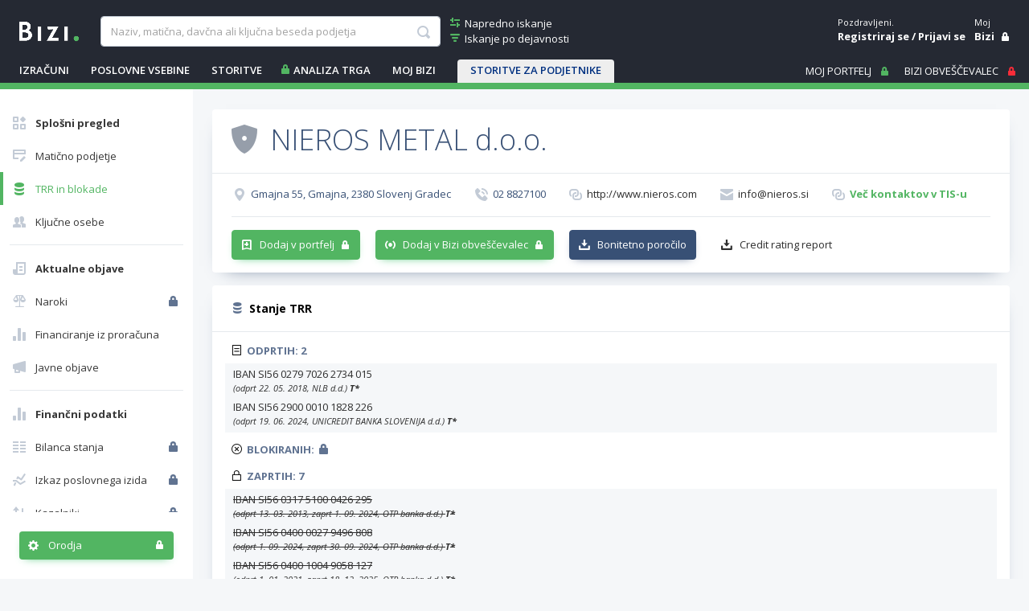

--- FILE ---
content_type: text/html; charset=utf-8
request_url: https://www.bizi.si/NIEROS-METAL-D-O-O/trr-in-blokade/
body_size: 28861
content:



<!doctype html>
<html class="no-js" lang="sl">
<head><meta id="ctl00_ctl00_headMetaRobots" name="robots" content="noarchive" /><meta http-equiv="X-UA-Compatible" content="IE=Edge" /><meta charset="utf-8" /><meta name="Data Copyright" content="TSmedia, d.o.o." /><meta name="HTML, ASP.NET and Search Engine Copyright" content="Adacta Software" /><meta id="ctl00_ctl00_headMetaDescription" name="Description" content="Seznam transakcijskih računov - TRR in njihovih morebitnih blokad podjetja NIEROS METAL d.o.o.." /><meta id="ctl00_ctl00_headMetaKeywords" name="Keywords" content="TRR, transakcijski račun, NIEROS METAL, tovarna opreme, d.o.o., Gmajna, blokade, stanje, IBAN, banka, časovnica blokad, zgodovina blokad, blokirani računi" /><meta content="width=device-width, initial-scale=1.0, maximum-scale=1.0, minimum-scale=1.0, user-scalable=no" name="viewport" /><title>
	NIEROS METAL, tovarna opreme, d.o.o. - TRR in blokade na Biziju
</title>

    
    
    

    
    <link href="//www.bizi.si//App_Themes/2020/v-20260113-084639/bizi.min.css" rel="stylesheet" />

    <link rel="apple-touch-icon" sizes="180x180" href=//www.bizi.si/apple-touch-icon.png />
    <link rel="icon" type="image/png" sizes="32x32" href=//www.bizi.si/favicon-32x32.png />
    <link rel="icon" type="image/png" sizes="16x16" href=//www.bizi.si/favicon-16x16.png />
    <link rel="manifest" href=//www.bizi.si/website.webmanifest />
    <link rel="mask-icon" href=//www.bizi.si/safari-pinned-tab.svg color="#228e41" />
    <meta name="msapplication-TileColor" content="#2b5797" /><meta name="theme-color" content="#ffffff" />

	<script type="text/javascript" src="https://cdnjs.cloudflare.com/ajax/libs/jquery/3.7.1/jquery.min.js"
        integrity="sha512-v2CJ7UaYy4JwqLDIrZUI/4hqeoQieOmAZNXBeQyjo21dadnwR+8ZaIJVT8EE2iyI61OV8e6M8PP2/4hpQINQ/g=="
        crossorigin="anonymous" referrerpolicy="no-referrer">
	</script>

    


<script type="text/javascript">
    pageData = {
        'pageType': 'kartica'
        , 'pageSubType': 'Splošni pregled'
        , 'advertiser': 'false'
        , 'visitorType': 'obiskovalec'
        , 'companyId': '5487498000'
        , 'activity': 'Kovinski izdelki in oprema'
        , 'activityExtra': 'neznano'
        , 'activityIds': 'neznano'
        , 'region': 'KOROŠKA'
        , 'size': 'Srednje enote'
    };

    window.dataLayer = window.dataLayer || [];
    window.dataLayer.push(pageData);
</script>
<script src="https://www.bizi.si/js/2020/gam-helper.js?v250916"></script>


    
    <script src="https://cdn.jsdelivr.net/npm/popper.js@1.16.1/dist/umd/popper.min.js" integrity="sha384-9/reFTGAW83EW2RDu2S0VKaIzap3H66lZH81PoYlFhbGU+6BZp6G7niu735Sk7lN" crossorigin="anonymous"></script>
    <script src="https://stackpath.bootstrapcdn.com/bootstrap/4.5.2/js/bootstrap.min.js" integrity="sha384-B4gt1jrGC7Jh4AgTPSdUtOBvfO8shuf57BaghqFfPlYxofvL8/KUEfYiJOMMV+rV" crossorigin="anonymous"></script>

    
    <script src="https://cdnjs.cloudflare.com/ajax/libs/bootstrap-datepicker/1.9.0/js/bootstrap-datepicker.min.js" integrity="sha512-T/tUfKSV1bihCnd+MxKD0Hm1uBBroVYBOYSk1knyvQ9VyZJpc/ALb4P0r6ubwVPSGB2GvjeoMAJJImBG12TiaQ==" crossorigin="anonymous"></script>

    <script type="text/javascript">
        document.writeln("<script type=\"text/javascript\" src=\"//www.bizi.si//js/2020/bundles/v-20230106-121549/highcharts.bundle.js\"><" + "/script>");
    </script>

    <script src="https://cdnjs.cloudflare.com/ajax/libs/classlist/1.2.20171210/classList.min.js" integrity="sha384-VEu+sgL1aGk/o/dEXW2qjDOjn7kPghYlOpDH+2xJ644p5nmrSigN3CiEWrytxTBt" crossorigin="anonymous"></script>

    
    <link rel="stylesheet" href="https://cdnjs.cloudflare.com/ajax/libs/bootstrap-datepicker/1.9.0/css/bootstrap-datepicker.min.css" integrity="sha512-mSYUmp1HYZDFaVKK//63EcZq4iFWFjxSL+Z3T/aCt4IO9Cejm03q3NKKYN6pFQzY0SBOr8h+eCIAZHPXcpZaNw==" crossorigin="anonymous" />

    
    <script type="text/javascript" >
        /* <![CDATA[ */
        (function () {
            var d = document,
                h = d.getElementsByTagName('head')[0],
                s = d.createElement('script');
            s.type = 'text/javascript';
            s.async = true;
            s.src = document.location.protocol + '//script.dotmetrics.net/door.js?id=4509';
            h.appendChild(s);
        }());
    /* ]]> */
    </script>
    

    
    <script type="didomi/javascript" id="smarttag_script" src="//tag.aticdn.net/569029/smarttag.js" data-vendor="c:at-internet"></script>
    <script type="didomi/javascript" data-vendor="c:at-internet">
        document.querySelector('#smarttag_script').onload = () => {
            var ATkeyword = encodeURIComponent('');

            var AThref = encodeURIComponent(document.location.href);
            var ATref = encodeURIComponent(document.referrer);

            var ATutmc = '', ATutms = '', ATutmm = '', ATdls = document.location.search.substring(1).split("&");

            for (i = 0; i < ATdls.length; i++) {
                var ATdls_arg = ATdls[i].split("=");
                switch (ATdls_arg[0].toLowerCase()) { case "utm_campaign": ATutmc = encodeURIComponent(ATdls_arg[1]); break; case "utm_source": ATutms = encodeURIComponent(ATdls_arg[1]); break; case "utm_medium": ATutmm = encodeURIComponent(ATdls_arg[1]); break; }
            }


            var tag = new ATInternet.Tracker.Tag();
            tag.page.set({
                name: AThref
            });
            tag.dynamicLabel.set({
                pageId: AThref,
                chapter1: encodeURIComponent(pageData.pageType),
                chapter2: '',
                chapter3: '',
                update: '202101010000'
            });
            tag.customVars.set({
                site: {
                    1: encodeURIComponent(pageData.pageType),
                    2: encodeURIComponent(pageData.companyId),
                    3: ATkeyword,
                    4: AThref,
                    5: ATref,
                    6: ATutms,
                    7: ATutmc,
                    8: ATutmm,
                    9: encodeURIComponent(pageData.visitorType),
                    10: encodeURIComponent(pageData.pageSubType)
                }
            });
            tag.dispatch();
        }
    </script>

    <script type="didomi/javascript" id="ocm_script" src="//cdn.orangeclickmedia.com/tech/bizi.si/ocm.js" async="async" data-vendor="iab:1148"></script>

    <script type="text/javascript">window.gdprAppliesGlobally = false; (function () { function n(e) { if (!window.frames[e]) { if (document.body && document.body.firstChild) { var t = document.body; var r = document.createElement("iframe"); r.style.display = "none"; r.name = e; r.title = e; t.insertBefore(r, t.firstChild) } else { setTimeout(function () { n(e) }, 5) } } } function e(r, a, o, c, s) { function e(e, t, r, n) { if (typeof r !== "function") { return } if (!window[a]) { window[a] = [] } var i = false; if (s) { i = s(e, n, r) } if (!i) { window[a].push({ command: e, version: t, callback: r, parameter: n }) } } e.stub = true; e.stubVersion = 2; function t(n) { if (!window[r] || window[r].stub !== true) { return } if (!n.data) { return } var i = typeof n.data === "string"; var e; try { e = i ? JSON.parse(n.data) : n.data } catch (t) { return } if (e[o]) { var a = e[o]; window[r](a.command, a.version, function (e, t) { var r = {}; r[c] = { returnValue: e, success: t, callId: a.callId }; n.source.postMessage(i ? JSON.stringify(r) : r, "*") }, a.parameter) } } if (typeof window[r] !== "function") { window[r] = e; if (window.addEventListener) { window.addEventListener("message", t, false) } else { window.attachEvent("onmessage", t) } } } e("__tcfapi", "__tcfapiBuffer", "__tcfapiCall", "__tcfapiReturn"); n("__tcfapiLocator"); (function (e, t) { var r = document.createElement("link"); r.rel = "preconnect"; r.as = "script"; var n = document.createElement("link"); n.rel = "dns-prefetch"; n.as = "script"; var i = document.createElement("link"); i.rel = "preload"; i.as = "script"; var a = document.createElement("script"); a.id = "spcloader"; a.type = "text/javascript"; a["async"] = true; a.charset = "utf-8"; var o = "https://sdk.privacy-center.org/" + e + "/loader.js?target_type=notice&target=" + t; if (window.didomiConfig && window.didomiConfig.user) { var c = window.didomiConfig.user; var s = c.country; var d = c.region; if (s) { o = o + "&country=" + s; if (d) { o = o + "&region=" + d } } } r.href = "https://sdk.privacy-center.org/"; n.href = "https://sdk.privacy-center.org/"; i.href = o; a.src = o; var f = document.getElementsByTagName("script")[0]; f.parentNode.insertBefore(r, f); f.parentNode.insertBefore(n, f); f.parentNode.insertBefore(i, f); f.parentNode.insertBefore(a, f) })("ec8d3ff2-59ed-427c-b245-d5ba0ea6db1f", "hRQLH3tq") })();</script>

    

    

    
    <script>(function(w,d,s,l,i){w[l]=w[l]||[];w[l].push({'gtm.start':
    new Date().getTime(),event:'gtm.js'});var f=d.getElementsByTagName(s)[0],
                j = d.createElement(s), dl = l != 'dataLayer' ? '&l=' + l : ''; j.async = true; j.src =
                    'https://www.googletagmanager.com/gtm.js?id=' + i + dl; f.parentNode.insertBefore(j, f);
        })(window, document, 'script', 'dataLayer', 'GTM-WJLGQCV');</script>
    

    
    <script type="text/javascript" src="//www.bizi.si//js/2020/v-20210310-174206/pisHead.min.js"></script>

</head>
<body class=''>
    
    <noscript><iframe src="https://www.googletagmanager.com/ns.html?id=GTM-WJLGQCV"
    height="0" width="0" style="display:none;visibility:hidden"></iframe></noscript>
    

    

    <form method="post" action="./?n=NIEROS-METAL-D-O-O&amp;p=o-podjetju&amp;sp=trr-in-blokade&amp;rw=1" id="aspnetForm" autocomplete="off">
<div class="aspNetHidden">
<input type="hidden" name="ctl00_ctl00_ScriptManager1_HiddenField" id="ctl00_ctl00_ScriptManager1_HiddenField" value="" />
<input type="hidden" name="__LASTFOCUS" id="__LASTFOCUS" value="" />
<input type="hidden" name="__EVENTTARGET" id="__EVENTTARGET" value="" />
<input type="hidden" name="__EVENTARGUMENT" id="__EVENTARGUMENT" value="" />
<input type="hidden" name="__VSTATE" id="__VSTATE" value="H4sIAAAAAAAEAN1ba3fbxpm2IIGkKOtiu1HTZiuibvfE2QoUryKZNOmCJCKDNyggxT2rbo8KEpAEEgS4ACgnOj37C5yfsOd4f4j7Sfq4H/t7us87ICnJkS3HSZ1zVrIwg8HM+z7zXmcG8N8X1j/k+E/6gZ1K/XZ6HZ82dcuZlRXX/m1zYgdW1zKfpdfXDW7J4OU7BlTc0Vh3vqmagW7ZftnTnf6p6Vf1QE/fJHZsrPPxdLFUSBdKmWJqfZPbWvvSM/9zYjpBu15Vqn7mfxfuLdy7d+/v+KGSfpao8l/tb/zAHCXBzzb7geU6fnLPdEzP6icblh/8Of3HP067KE6QzWwLI7/verbV2xa6pudjwOe5ZIp+t4UKQE0883PHnASebm8L+5OebfXr5jcdd2g6n/cKBT3fz++mS9mcmSqW/vSnRUCIHFkg7/NHvnVuxo7OQqrRe/disdgyd+/qZ312E1vZ5I7XjfASocsSx9Oso33XCTBp/[base64]/9OdnWfPniV71rmV9K2daQcfFd3rnyZ1f/T1jlRpszuY7Mh1DG6BKLNrBNfN+Bbft3Xf5z80PHdsuM8ckXQuWJ5ou/2h6DpbS6eeecz/860cA9ezgjMTHEmp1s7WigEnEAP35MQ2+WjgunCG8dYaax3beh/ihREsBu54iw+sAJ1+0/WhXkhqYAq4nrn2wBVsqnvuxbeONXRHSZLVZjyxyG/0RNtyhoI1Q5dY4nNvRDZyByI17hC9vrUzdD19KKYT/BxdIsJHem4QuKNE9C3RLIZoXiszoHpyGyrPPIHnejqMUb8LyU7THQhlDLwBZUqBWdJImIxBo3clI2MzTtjgbl3Lt3q2ecq0zCxqcwmoProN1dgDnDN9K6o6FQSFIf/IP3Wf7XvuiWf6/pPg1PI/+YypgLuDBJPM3Z0oIiRiJwYXBbT7ZIZ3YUssvx7UXZr4EeyD7BUqEe82jlBj+/bEfzszeeOkb8Pwdga69JNx5n8yzpGfjPMys+dTg1thCQ/2HPtezK6cPr3PngO54JvCuT71cFdwfYdSzKlwPHGQy1xHtx3XD6wkC+Zgv8h/1BMt59idBsj5tIWRLaaYLb4rqLcRwhWMZE8MzK8DcQQ31U9M0TMN4Q5kN9NegvsB6W1xnt7is8AXqmRa/[base64]/W4M/g+tTkBIN08bqmFFbfSfXCafpWOQ7ejC0iNLae1DK+nvgsfEeeDx4Dzwe3eWLWzHD8nUsSg1+XvsR+H7wThalI4Fa5/osGDN/2XwPUvr5e+Dx4XvgcZW0r6VZbDIiYPzvvcAR8CdiqW462KudTEY9S3Q9yFoX5suzcJMIZJPAsn2xH56pIFiwQxW0j13LCUzkM0IfhvMo/1gNyfjua9ciW1HX6bONTO6Z5YBXEqN1OkFJ0lb281sz/XQNtPPxZ0a4kmEhj5+t7PjZJB+y+cZmfa7yK6w/yj8puw4WbwGdJfTNV5ZM1zG+674k3DxtLXWwxOIf3XL+MQ1aIbLNyNay5TimdxqMbP5JeJwhCEI+f3W2kckWU0IbGdp0BsKeh1VDH+AekTD8vmeNg0/PXMt4kvrks8R9vuWOTaepjzuW/ySf2i0WsttCOp8pplF+fAuav1xjKfzlJpePaf/GBLzK7/1eF5huHgem/WkqIxSLmUI6lXossNOJzx/P9/3IJ7rtYolpm8eu8/iLq76/39G/YOkqnljj12jB+a+OZXquD7kmlowtznP4eD5XLORKxVQqtbXomTYfc9xj17bdZ2w/ukoGvMSPZpqxAotGu3bSMYMdiHy+9Bx//YfWM2kkVVOSIkmuVJWoHEpyTvrqq7Ihyb701TMqXakjlQ8luSlpr5Rf0ThZkhIbr6CAAtfgRuKrbhQ6kGggBw6wLQiOTXtw5Rr3b90hv8ump9jRX9lmvOURRGLlKrKzpLPG9gO3T8M/JQLzo7z5PN7pIOD27fqb5/FK1LgJ/tF8P7KUWL9pNhPLMKdpBx3gYrGK71fYIRrNU2C7H8Ad6d438+A39kzH9K2tVXbGYjpBeNLy4PpcZOfJJ59tLR39ul3muFf5Jh6Y4SIx3MywE8MNdoASmx2gvNtBx/cIWtP9CiLjfEf1XQExoNxcOomHd0sl8egWQSR+9hohLM5Oj/hwxbHRE890e2JemdDaTFTH0yz3T2+K+GwbNqUZLlCX5unxroHRGZYH4Xn3242a5w5uNvzRLGiTYc2rP7+q/uqqyt3Mut/JwqhukFmu0vsIyhNfWqZt8EvqvtLeWqPGLokrbOWU6tbK0a+ptexOHOPE2Phg9YFy3jM9i3k6TCCZTC7vqZrcqrXrUgw15fJFXfqgdrCndg+fqtWWJLQbalduKTUpVlc1lR4/bKkdTaIhqljXJGpaU8tSozW/faC2NbnaqsnhYNBe3lermtQlLvtq80CjprbUVRjj9Taeove+2g67HEph5Ta8XKrEpdNcqsClslw6xaUzXKrIpXBFY45L7XKp/M9+t7h6cv1nc+GYrIuEl/[base64]/pnqVm8vUpDbBJFaVMZGWUo9WlS7mKvFVtVyT47hqUBO4R6jakj6gAtBEND5Vu8KeJlXlynLYivEPqmpD2NcUoVE7KDdqUkuhlhCz0FH3G5herKo2L19KDTlaVUGyKy2TqahEKlI92G/I9UfhPCWhK7WJE+jI8dBamSBRrclruFIfDNtTW9IKu1UYovVpfV/uaDT3JWpc3sOSBuRrcvQptAz9rj1VoQWx3VCYfiJwAAgGhVY7aMSeQk8dTGntqbZPehDr6iEGRZSqBu/glL0NpaGQYQszK1iH7FoXz0M9EU7lUG1IMbgFHArzrsmHMgaoy7UD7fIFWVKkLjXBgq9LLakRrxNpIOqq0TocTFOqVCrgDV+k9prM16GvVpRdqxLu9mXtZ3W13YF/[base64]/FADmVkMZSlCWYNSiA8FBfhLFPpuMTphec1YNjTYGzOudkNCcJbiYQOzCy20RV47uHwhb7RlJrc5wEhbbsLbom2ZeT9KBCUEhTCH1aah7eE8pc3d/[base64]/ILKZzRfyVFnCfTy3kFvILu6ilFwoLxYUSahlaemHFlcbSK4d7GrfLpfNcGtcCly5yaeqW4zIpFHkuk0axy2VAOV/gMlkug0doRhNui4sZLOMyJS6b4rLUs8hlqSdI7GL8Lpp2M1w2x2XzXHaXyxa4LHqUuFyKy9GzLJfLcDlcc1wuz+V2uVyByxW5HI3PcXmQKBVQzXP5NAfohHZ3lwM6IAMqIALHfInbTXG7aQ6sQHE3B1BFDoN2MfXdAkf/cA+apSJXIFgo0lwhwxWyXAFC2C1xhTxkCOSFFFfAqBJaClwB/[base64]/ibWUxX7gbwsn/x9/2MZmiW0TF9kOcb7vnL/VOw7P4VJVVzB07Mnp3fPsRaXgWLjtmbZ5+Vfz2mdYHU1Lht9wLIXX49m+dmFGf+X25sWr3ezqK7vZ6cvVcJO7sr5hGJv36Egs/FBkPuwaBf47m2B6tXv0ayUwRxXsaYNjAjnvHpud13KJDzl+Mz7bM7MjlH+7befuuPTeecfR2fnJYCK6hm+bAzGYGJY41O3hxNYD1xPPddE6Z6/fRMcM3PB7J/Gbft4+34oEundiBjx/5Jv28RTAFt8OvrFN3u/p/eGJR/tv0RrpJ+anwsSzn8zPqQN/[base64]/LGj6GkVLGwW+obu0cz5kdT5q9q5f3PFGpq1EFZmFPeFs6EKWlhTlq4/B9TCGkLZ/rl/wgz4sKU+B+E39CaRg0Pquaq69w1IcP1zb4lGrrYP9WDk3EA2A6ZW2D2TPqmwTHFoesMJ57p9OkFdf7cuEVN//EjqKlkIhOV9Hz+aAoF2jFvqOcfOxuoIs9UQVSwBttGTBYqoLO33xFCOgLRYZ/[base64]/s9XXEBq9/7Pq36PD4x3CofC5vphD6jq4Q6UeESP+Oa73feUJre5cviKwwIyswspSRGldkBUb2D0LHFa7RFQ4Z3YtvQTh59cEN5LbGP+d+r998e/l4+orztgk2G0pLbdOuXqzSr9o8xE5t5/EXVw8EI2kkt4WqO7r8q26b9LpzNf59eIBQ+PWDeIj9H2ij4epb98uXEML3JypX1KaoHbTl6YcVj7+gFkGbsDzBaIcvZpfm/yPgOPxG+HdvfF0VfqBhioEHae9M146veTcYfn0edqJPQNd7848eZu8Ut24bR6V4atrjnR/w8Sf3Wp5v98n8D2C9GC7aF9LG/wHt+dno6DIAAA==" />
<input type="hidden" name="__VIEWSTATE" id="__VIEWSTATE" value="" />
</div>

<script type="text/javascript">
//<![CDATA[
var theForm = document.forms['aspnetForm'];
if (!theForm) {
    theForm = document.aspnetForm;
}
function __doPostBack(eventTarget, eventArgument) {
    if (!theForm.onsubmit || (theForm.onsubmit() != false)) {
        theForm.__EVENTTARGET.value = eventTarget;
        theForm.__EVENTARGUMENT.value = eventArgument;
        theForm.submit();
    }
}
//]]>
</script>


<script src="/WebResource.axd?d=pynGkmcFUV13He1Qd6_TZJ0_LrTQRnDfn4KaTTWyg6VklUo8yb8snqxXwEpMuhQNVkKoT2haC8_AOU8TDfXIXz8JNN8ny-NbSmy9JIsbenI7mUTnzp6Rf4G9l3SZfaX50&amp;t=638901608248157332" type="text/javascript"></script>


<script type="text/javascript">
//<![CDATA[
var __cultureInfo = {"name":"sl-SI","numberFormat":{"CurrencyDecimalDigits":2,"CurrencyDecimalSeparator":",","IsReadOnly":true,"CurrencyGroupSizes":[3],"NumberGroupSizes":[3],"PercentGroupSizes":[3],"CurrencyGroupSeparator":".","CurrencySymbol":"€","NaNSymbol":"NaN","CurrencyNegativePattern":8,"NumberNegativePattern":1,"PercentPositivePattern":0,"PercentNegativePattern":0,"NegativeInfinitySymbol":"-∞","NegativeSign":"-","NumberDecimalDigits":2,"NumberDecimalSeparator":",","NumberGroupSeparator":".","CurrencyPositivePattern":3,"PositiveInfinitySymbol":"∞","PositiveSign":"+","PercentDecimalDigits":2,"PercentDecimalSeparator":",","PercentGroupSeparator":".","PercentSymbol":"%","PerMilleSymbol":"‰","NativeDigits":["0","1","2","3","4","5","6","7","8","9"],"DigitSubstitution":1},"dateTimeFormat":{"AMDesignator":"dop.","Calendar":{"MinSupportedDateTime":"\/Date(-62135596800000)\/","MaxSupportedDateTime":"\/Date(253402297199999)\/","AlgorithmType":1,"CalendarType":1,"Eras":[1],"TwoDigitYearMax":2029,"IsReadOnly":true},"DateSeparator":". ","FirstDayOfWeek":1,"CalendarWeekRule":0,"FullDateTimePattern":"dddd, dd. MMMM yyyy HH:mm:ss","LongDatePattern":"dddd, dd. MMMM yyyy","LongTimePattern":"HH:mm:ss","MonthDayPattern":"d. MMMM","PMDesignator":"pop.","RFC1123Pattern":"ddd, dd MMM yyyy HH\u0027:\u0027mm\u0027:\u0027ss \u0027GMT\u0027","ShortDatePattern":"d. MM. yyyy","ShortTimePattern":"HH:mm","SortableDateTimePattern":"yyyy\u0027-\u0027MM\u0027-\u0027dd\u0027T\u0027HH\u0027:\u0027mm\u0027:\u0027ss","TimeSeparator":":","UniversalSortableDateTimePattern":"yyyy\u0027-\u0027MM\u0027-\u0027dd HH\u0027:\u0027mm\u0027:\u0027ss\u0027Z\u0027","YearMonthPattern":"MMMM yyyy","AbbreviatedDayNames":["ned.","pon.","tor.","sre.","čet.","pet.","sob."],"ShortestDayNames":["ned.","pon.","tor.","sre.","čet.","pet.","sob."],"DayNames":["nedelja","ponedeljek","torek","sreda","četrtek","petek","sobota"],"AbbreviatedMonthNames":["jan.","feb.","mar.","apr.","maj","jun.","jul.","avg.","sep.","okt.","nov.","dec.",""],"MonthNames":["januar","februar","marec","april","maj","junij","julij","avgust","september","oktober","november","december",""],"IsReadOnly":true,"NativeCalendarName":"gregorijanski koledar","AbbreviatedMonthGenitiveNames":["jan.","feb.","mar.","apr.","maj","jun.","jul.","avg.","sep.","okt.","nov.","dec.",""],"MonthGenitiveNames":["januar","februar","marec","april","maj","junij","julij","avgust","september","oktober","november","december",""]},"eras":[1,"po Kr.",null,0]};//]]>
</script>

<script src="/ScriptResource.axd?d=x6wALODbMJK5e0eRC_p1LYFqmeuWDDLyGGwmQ53sWD5eJwsoFlwNt93EA7UobeD7Xo5h9NT90Imk9GE1RBQw67t121qlmI4gvlJ2h2X4-dMNVzn5wY6oyQj6VlYF0h3unZf2vB48hoQUr5nzqoqJjfQeeA8rkfeiJxM33EkZOT41&amp;t=ffffffffec54f2d7" type="text/javascript"></script>
<script src="/ScriptResource.axd?d=P5lTttoqSeZXoYRLQMIScMo6i1F1jcj89wzs6LXCvbqGv9s9_xe6kA8I1d3nS2T6BY0CCXiSfsHgDtrf8L9DiN-GUjR0sv7O28_-1qzKH0Hy-_88ZojSbypi3r5Zc9GP68OEs5TX0FuURbIvsnK46rnu3MN8nNFwrh8a1GodPec1&amp;t=ffffffffec54f2d7" type="text/javascript"></script>
<script src="/CompanyDetailsAbout.aspx?_TSM_HiddenField_=ctl00_ctl00_ScriptManager1_HiddenField&amp;_TSM_CombinedScripts_=%3b%3bAjaxControlToolkit%2c+Version%3d3.5.40412.0%2c+Culture%3dneutral%2c+PublicKeyToken%3d28f01b0e84b6d53e%3asl%3a1547e793-5b7e-48fe-8490-03a375b13a33%3a475a4ef5%3aeffe2a26%3a3ac3e789" type="text/javascript"></script>
<script src="/WebResource.axd?d=JoBkLzP19aTuxbWOhHobYmtgPe6loJK_F2F3PSlMhuf5j4Dd69beKjHi76iTBhSy7aDWoylUNIcoDchZs3hNn4DFKk5FK5HuOX8PcK5nwwtk6bvSuSabDfWYn-eMD2MX0&amp;t=638901608248157332" type="text/javascript"></script>

        <script type="text/javascript">
//<![CDATA[
Sys.WebForms.PageRequestManager._initialize('ctl00$ctl00$ScriptManager1', 'aspnetForm', ['tctl00$ctl00$cphMain$upMenu','','tctl00$ctl00$cphMain$UtilitiesCompanyDetails1$upUtils','','tctl00$ctl00$cphMain$upSaveCompanies',''], [], [], 270, 'ctl00$ctl00');
//]]>
</script>


	    

<div class="b-box b-box-ad">
	
<!-- /316183515/bizi.si/outofpage -->
<div id="outofpage" data-ocm-ad></div>

</div>


        <div class="b-root">
            <div class="b-header-message-container" id="divHeaderMessage">
                <div class="b-msg">
                    <div class="b-msg-in row no-gutters">
                        <span class="col b-text"></span>
                        <a class="col-auto i-close i-color-white" href="javascript:void(0);" onclick="hideMessage();"></a>
                    </div>
                </div>
            </div>

            <header id="ctl00_ctl00_sectionHeader">

                <div class="b-header">
                    <a class="navbar-toggler collapsed b-header-left-toggler i-orodja-excel"
                        data-toggle="collapse" data-target="#headerLeftContent" aria-controls="headerLeftContent"
                        aria-expanded="false">
                    </a>
                    <a class="b-header-logo-link-below-lg" href="https://www.bizi.si/" title="link na home">
                        <img class="b-logo" src="//www.bizi.si/images/logoWhite.png" alt="logo" />
                    </a>
                    <a class="navbar-toggler collapsed b-header-right-toggler i-gumbi-iskanje"
                        data-toggle="collapse" data-target="#headerRightContent" aria-controls="headerRightContent"
                        aria-expanded="false">
                    </a>

                    <div class="b-header-menu-container" id="headerLeftContent">
                        <div class="b-header-menu-content">
                            <div class="b-header-left">
                                <div class="b-header-search">
                                    <div class="b-header-logo">
                                        <a class="b-header-logo-link" href="https://www.bizi.si/" title="link na home">
                                            <img class="b-logo" src="//www.bizi.si/images/logoWhite.png" alt="logo" />
                                        </a>
                                    </div>
                                    
                                    <div id="ctl00_ctl00_Search1_pnlSimpleSearch" class="b-header-search-with-links" onkeypress="javascript:return WebForm_FireDefaultButton(event, &#39;ctl00_ctl00_Search1_lbSearch&#39;)">
	

    <div class="b-header-search-box">
        <input name="ctl00$ctl00$Search1$tbSearchWhat" type="text" maxlength="100" id="ctl00_ctl00_Search1_tbSearchWhat" class="form-control" placeholder="Naziv, matična, davčna ali ključna beseda podjetja" autocomplete-service-url="https://www.bizi.si/services/search.asmx/ACSearchCommon" autocomplete-count="5" autocomplete="off" aria-label="searchBox" aria-describedby="basic-addon1" />

        <ul id="ulAutocomplete_ctl00_ctl00_Search1_tbSearchWhat" class="b-autocomplete">
            
            
        </ul>

        

        <a onclick="showProgress();" id="ctl00_ctl00_Search1_lbSearch" class="b-link i-gumbi-iskanje" href="javascript:__doPostBack(&#39;ctl00$ctl00$Search1$lbSearch&#39;,&#39;&#39;)"></a>

        <script type="text/javascript">
            $(document).ready(function () {
                Autocomplete.bind();
            });
        </script>
    </div>

    
        <div class="b-header-search-links">
            <a class="b-link i-iskanje-napredno i-color-green" href="https://www.bizi.si/napredno-iskanje/">
                <span class="b-link-text">Napredno iskanje</span>
            </a>
            <a class="b-link i-iskanje-dejavnost i-color-green" href="https://www.bizi.si/TSMEDIA/" >
                <span class="b-link-text">Iskanje po dejavnosti</span>
            </a>
        </div>
    
    <div id="ctl00_ctl00_Search1_divSearchButton" class="b-search-button">
        <a onclick="showProgress();" id="ctl00_ctl00_Search1_LinkButton1" class="btn btn-green" href="javascript:__doPostBack(&#39;ctl00$ctl00$Search1$LinkButton1&#39;,&#39;&#39;)">Poišči podjetje</a>
    </div>


</div>
                                </div>
                                


<div class="b-header-links" id="divHeaderLinks">

    
        <div class="dropdown">
            <a class="b-link dropdown-toggle" id="navbarHeaderCalculations" aria-haspopup="true" aria-expanded="false">IZRAČUNI</a>
            <div class="dropdown-menu b-dropdown-menu b-dropdown-menu-mojbizi" aria-labelledby="navbarHeaderCalculations">
                <a class="dropdown-item" href="https://www.bizi.si/izracuni/izracun-neto-place/">Izračun neto plače</a>
                <a class="dropdown-item" href="https://www.bizi.si/izracuni/izracun-ddv/">Izračun DDV</a>
                <a class="dropdown-item" href="https://www.bizi.si/izracuni/izracun-obroka-kredita/">Izračun obroka kredita</a>
                <a class="dropdown-item" href="https://www.bizi.si/izracuni/nalozbeni-kalkulator/">Naložbeni kalkulator</a>
            </div>
        </div>
    

    <div class="dropdown">
        <a class="b-link dropdown-toggle" id="navbarHeaderNews" aria-haspopup="true" aria-expanded="false">POSLOVNE VSEBINE</a>
        <div class="dropdown-menu b-dropdown-menu b-dropdown-menu-mojbizi" aria-labelledby="navbarHeaderNews">
            <a class="dropdown-item" href="https://www.bizi.si/novice/">Novice</a>
            <a class="dropdown-item" href="https://www.bizi.si/borzne-objave/">Borzne objave</a>
            <a class="dropdown-item" href="https://www.bizi.si/bizi-svetuje/">Bizi svetuje</a>
            <a class="dropdown-item" href="https://www.bizi.si/bizi-help/">BiziHELP</a>
            <a class="dropdown-item" href="https://www.bizi.si/dogodki/">Dogodki</a>
            <a class="dropdown-item" href="https://www.bizi.si/podjetja/">Podjetja</a>
            <a class="dropdown-item" href="https://www.bizi.si/pomembni-datumi/">Pomembni datumi</a>
        </div>
    </div>

    
        <div class="dropdown">
            <a class="b-link dropdown-toggle" id="navbarHeaderServices" aria-haspopup="true" aria-expanded="false">STORITVE</a>
            <div class="dropdown-menu b-dropdown-menu b-dropdown-menu-mojbizi" aria-labelledby="navbarHeaderServices">
                <a class="dropdown-item" href="https://www.bizi.si/storitve/">Storitve</a>
                <a class="dropdown-item" href="https://www.bizi.si/storitve/moj-bizi/naroci/korak-1">Naroči polni Bizi</a>
                <a href="../../storitve/moj-bizi/naroci-brezplacno/korak-1" id="ctl00_ctl00_HeaderLinks1_aOrderDemo" class="dropdown-item">Preizkusi brezplačni dostop</a>
                <a class="dropdown-item" href="https://www.bizi.si/storitve/moj-bizi/">Moj Bizi: nivoji dostopa</a>
                <a class="dropdown-item" href="https://www.bizi.si/storitve/certifikat-trajne-odlicnosti/">Certifikat trajne odličnosti</a>
                <a class="dropdown-item" href="https://www.bizi.si/storitve/oglasevanje/">Oglaševanje</a>
                <a class="dropdown-item" href="https://www.bizi.si/storitve/bonitetna-porocila/">Bonitetna poročila</a>
                <a class="dropdown-item" href="https://www.bizi.si/storitve/bonitetna-porocila/naroci-bonitetno-porocilo-en/">Order credit report</a>
                <a class="dropdown-item" href="https://www.bizi.si/storitve/analize-trgov/">Analiza trga</a>
                <a class="dropdown-item" href="https://www.bizi.si/storitve/mobilni-dostop/">Mobilni dostop</a>
                <a class="dropdown-item" href="https://www.bizi.si/storitve/API-dostop/">API dostop</a>
                <a href="https://www.bizi.si/storitve/seznami/" id="ctl00_ctl00_HeaderLinks1_aSeznami" class="dropdown-item ir-lock-on" data-toggle="tooltip" data-placement="top" title="Vsebina je na voljo le naročnikom.">Seznami</a>
            </div>
        </div>

        <a href="https://www.bizi.si/storitve/moj-bizi/naroci/korak-1" id="ctl00_ctl00_HeaderLinks1_aNewAnalysis" class="b-link i-lock-on" onclick="showProgress();" data-toggle="tooltip" data-placement="bottom" title="Vsebina je na voljo le naročnikom.">ANALIZA TRGA</a>
        <div class="dropdown">
            <a class="b-link dropdown-toggle" id="navbarHeaderMyBizi" aria-haspopup="true" aria-expanded="false">Moj Bizi</a>
            <div class="dropdown-menu b-dropdown-menu b-dropdown-menu-mojbizi" aria-labelledby="navbarHeaderMyBizi">
                <a class="dropdown-item" href="https://www.bizi.si/storitve/moj-bizi/">Nivoji dostopa</a>
                <a href="https://www.bizi.si/registracija/korak-1" id="ctl00_ctl00_HeaderLinks1_aMyBizi" class="dropdown-item ir-lock-on" data-toggle="tooltip" data-placement="bottom" title="Moj Bizi je na voljo registriranim uporabnikom.">Okolje Moj Bizi</a>
            </div>
        </div>
    
    
    
    
    
        <div class="dropdown b-dropdown-telekom">
            <a class="b-link dropdown-toggle" id="navbarHeaderServicesTelekom" aria-haspopup="true" aria-expanded="false">STORITVE ZA PODJETNIKE</a>
            <div class="dropdown-menu b-dropdown-menu b-dropdown-menu-mojbizi" aria-labelledby="navbarHeaderServicesTelekom">
                <a class="dropdown-item" target="_blank" href="https://www.telekom.si/mala-podjetja/mobilno?utm_source=bizisi&utm_medium=txt_linki&utm_campaign=b2b_bizi_ao220&utm_id=29012025_internal">
	                Mobilno</a>
                <a class="dropdown-item" target="_blank" href="https://www.telekom.si/mala-podjetja/internet-in-neo-televizija?utm_source=bizisi&utm_medium=txt_linki&utm_campaign=b2b_bizi_ao220&utm_id=29012025_internal">
	                Internet in NEO</a>
                <a class="dropdown-item" target="_blank" href="https://www.telekom.si/mala-podjetja/oblacne-in-varnostne-storitve?utm_source=bizisi&utm_medium=txt_linki&utm_campaign=b2b_bizi_ao220&utm_id=29012025_internal">
	                Oblačne in varnostne rešitve</a>
                <a class="dropdown-item" target="_blank" href="https://www.telekom.si/pomoc/kontakt?utm_source=bizisi&utm_medium=txt_linki&utm_campaign=b2b_bizi_ao220&utm_id=29012025_internal">
	                Poslovno svetovanje</a>
                <a class="dropdown-item b-dropdown-img" target="_blank" href="https://www.telekom.si/mala-podjetja?utm_source=bizisi&utm_medium=txt_linki&utm_campaign=b2b_bizi_ao220&utm_id=29012025_internal">
                    <img src="https://www.bizi.si/images/2020/logoTelekom.png" alt="" />
                </a>
            </div>
        </div>
    

</div>

<script type="text/javascript">
	Sys.WebForms.PageRequestManager.getInstance().add_endRequest(HeaderLinks.InitStuff);
	$(function () {
		HeaderLinks.InitStuff();
	});
</script>
                            </div>
                            <div class="b-header-right">
                                

<div class="b-header-right-user">
    <div class="b-header-moj-bizi-column">
        <div class="navbar navbar-expand">

            
                <div class="collapse navbar-collapse">
                    <ul class="navbar-nav">
                        <li class="nav-item dropdown">
                            <div class="b-user-name">
                                <div class="b-hello">
                                    <div class="first-row">Pozdravljeni.</div>
                                    <div class="second-row b-ellipsis">
                                        
                                        <a class="b-link b-link-login b-bold b-hover-underline" href="https://www.bizi.si/registracija/korak-1">Registriraj se</a>&nbsp;/
                                        <a class="b-link b-link-login b-bold b-hover-underline" href="https://www.bizi.si/prijava/">Prijavi se</a>
                                    </div>
                                </div>
                            </div>
                        </li>
                    </ul>
                </div>
            

            
        </div>
    </div>
    <div class="b-header-moj-bizi-column">
        <div class="navbar navbar-expand">
            <div class="collapse navbar-collapse" id="navMyBiziLinks">
                <ul class="navbar-nav">
                    
                        <li class="nav-item">
                            <a class="b-link px-0 pb-2 mr-2" href="https://www.bizi.si/registracija/korak-1" data-toggle="tooltip" data-title="Vsebina je na voljo registriranim uporabnikom.">
                                <span class="first-row">Moj</span>
                                <span class="second-row ir-lock-on">Bizi</span>
                            </a>                            
                        </li>
                    
                    
                </ul>
            </div>
        </div>
    </div>

    
    
</div>

<div id="ctl00_ctl00_LoginStatus1_divPortfeljSizeCounters" class="b-header-moj-bizi-info">
    <a href="https://www.bizi.si/prijava" id="ctl00_ctl00_LoginStatus1_aPortfeljCount" class="b-header-moj-bizi-info-row" data-toggle="tooltip" data-placement="bottom" title="Prijavite se za uporabo osnovnih funkcionalnosti.">
        <span class="pl-4 text-white">MOJ PORTFELJ</span>
        <span class="text-green b-bold">
            <span id="ctl00_ctl00_LoginStatus1_spanPortfeljCount" class="b-info-link ir-lock-on ml-0"></span>
        </span>
    </a>
    <a href="https://www.bizi.si/prijava" id="ctl00_ctl00_LoginStatus1_aNotifierCount" class="b-header-moj-bizi-info-row" data-toggle="tooltip" data-placement="bottom" title="Vsebina je na voljo le naročnikom.">
        <span class="pl-4 text-white">BIZI OBVEŠČEVALEC</span>
        <span class="text-danger b-bold">
            <span id="ctl00_ctl00_LoginStatus1_spanNotifierCount" class="b-text-message-red b-info-link ir-lock-on ml-0"></span>
        </span>
    </a>
</div>

<script type="text/javascript">
	Sys.WebForms.PageRequestManager.getInstance().add_endRequest(LoginStatus.InitStuff);
    $(function () {
		LoginStatus.InitStuff();
    });
</script>
                            </div>
                        </div>
                    </div>

                    <div class="b-header-search-bottom-container" id="headerRightContent">
                        <div class="b-header-search-bottom-content">
                            
                            <div id="ctl00_ctl00_Search2_pnlSimpleSearch" class="b-header-search-with-links" onkeypress="javascript:return WebForm_FireDefaultButton(event, &#39;ctl00_ctl00_Search2_lbSearch&#39;)">
	

    <div class="b-header-search-box">
        <input name="ctl00$ctl00$Search2$tbSearchWhat" type="text" maxlength="100" id="ctl00_ctl00_Search2_tbSearchWhat" class="form-control" placeholder="Naziv, matična, davčna ali ključna beseda podjetja" autocomplete-service-url="https://www.bizi.si/services/search.asmx/ACSearchCommon" autocomplete-count="5" autocomplete="off" aria-label="searchBox" aria-describedby="basic-addon1" />

        <ul id="ulAutocomplete_ctl00_ctl00_Search2_tbSearchWhat" class="b-autocomplete">
            
            
        </ul>

        

        <a onclick="showProgress();" id="ctl00_ctl00_Search2_lbSearch" class="b-link i-gumbi-iskanje" href="javascript:__doPostBack(&#39;ctl00$ctl00$Search2$lbSearch&#39;,&#39;&#39;)"></a>

        <script type="text/javascript">
            $(document).ready(function () {
                Autocomplete.bind();
            });
        </script>
    </div>

    
        <div class="b-header-search-links">
            <a class="b-link i-iskanje-napredno i-color-green" href="https://www.bizi.si/napredno-iskanje/">
                <span class="b-link-text">Napredno iskanje</span>
            </a>
            <a class="b-link i-iskanje-dejavnost i-color-green" href="https://www.bizi.si/TSMEDIA/" >
                <span class="b-link-text">Iskanje po dejavnosti</span>
            </a>
        </div>
    
    <div id="ctl00_ctl00_Search2_divSearchButton" class="b-search-button">
        <a onclick="showProgress();" id="ctl00_ctl00_Search2_LinkButton1" class="btn btn-green" href="javascript:__doPostBack(&#39;ctl00$ctl00$Search2$LinkButton1&#39;,&#39;&#39;)">Poišči podjetje</a>
    </div>


</div>
                        </div>
                    </div>
                </div>

                <div id="divProgress" class="b-progress-bar-wrapper">
                    <div class="b-progress-bar"></div>
                </div>
            </header>

            

    <section id="ctl00_ctl00_cphMain_sectionMain" class="b-content">

        

        
        <div id="ctl00_ctl00_cphMain_upMenu" class="b-content-side-menu">
	

                <div class="b-side-menu-toggler-container b-side-menu-toggler-fixed-position">
                    <a id="sideMenuToggler" class="b-menu-toggler i-square-right collapsed" href="javascript:void(0);"
                        data-toggle="collapse" data-target="#sideMenu" aria-controls="sideMenu" aria-expanded="false">
                    </a>

                    <div class="b-menu-link b-selected">
                        <a class="b-link d-block" id="aActiveMenuItem">
                            
                        </a>
                    </div>
                </div>

                <div class="b-menu b-has-floating-buttons" id="sideMenu">
                    <div class="b-menu-in">
                        <div class="b-content-menu-links b-window-set-footer-scroll-offset b-media-sm" data-footer-scroll-bottom-offset="85" data-footer-scroll-top-offset="21">

                            <div id="ctl00_ctl00_cphMain_CompanyDetailsMenuLinks_linkMainSplosniPregled" class="b-menu-link">
        <a id="ctl00_ctl00_cphMain_CompanyDetailsMenuLinks_hlSplosniPregled" class="b-link d-block i-sklopi-splosnipregled b-bold" onclick="showProgress(this);" href="https://www.bizi.si/NIEROS-METAL-D-O-O/"><span>Splošni pregled</span></a>
    </div><div id="ctl00_ctl00_cphMain_CompanyDetailsMenuLinks_linkMainMainCompany" class="b-menu-link">
        <a id="ctl00_ctl00_cphMain_CompanyDetailsMenuLinks_hlMainMainCompany" class="b-link i-sklopi-maticnopodjetje" onclick="showProgress(this);" href="https://www.bizi.si/NIEROS-METAL-D-O-O/maticno-podjetje/"><span>Matično podjetje</span></a>
    </div><div id="ctl00_ctl00_cphMain_CompanyDetailsMenuLinks_linkMainTrrAndblocks" class="b-menu-link b-selected">
        <a id="ctl00_ctl00_cphMain_CompanyDetailsMenuLinks_hlMainTrrAndBlocks" class="b-link i-sklopi-trrblokade" onclick="showProgress(this);" href="https://www.bizi.si/NIEROS-METAL-D-O-O/trr-in-blokade/"><span>TRR in blokade</span></a>
    </div><div id="ctl00_ctl00_cphMain_CompanyDetailsMenuLinks_linkMainKeyPersonnel" class="b-menu-link">
        <a id="ctl00_ctl00_cphMain_CompanyDetailsMenuLinks_hlMainKeyPersonnel" class="b-link i-sklopi-kljucneosebe" onclick="showProgress(this);" href="https://www.bizi.si/NIEROS-METAL-D-O-O/kljucne-osebe/"><span>Ključne osebe</span></a>
    </div>

    <hr />

    
    <div id="ctl00_ctl00_cphMain_CompanyDetailsMenuLinks_linkPubMain" class="b-menu-link">
        <a id="ctl00_ctl00_cphMain_CompanyDetailsMenuLinks_hlPubMain" class="b-link d-block i-sklopi-aktualneobjave b-bold" onclick="showProgress(this);" href="https://www.bizi.si/NIEROS-METAL-D-O-O/aktualne-objave/"><span>Aktualne objave</span></a>
    </div><div id="ctl00_ctl00_cphMain_CompanyDetailsMenuLinks_linkPubHearings" class="b-menu-link b-link-locked">
        <a id="ctl00_ctl00_cphMain_CompanyDetailsMenuLinks_hlPubHearings" class="b-link i-sklopi-naroki" onclick="showProgress(this);" href="https://www.bizi.si/storitve/moj-bizi/naroci/korak-1"><span>Naroki</span></a>
    <a href="https://www.bizi.si/storitve/moj-bizi/naroci/korak-1" data-toggle="tooltip" data-placement="top" title="Ta funkcionalnost je na&lt;br/>voljo le naročnikom." class=" i-locked"></a></div><div id="ctl00_ctl00_cphMain_CompanyDetailsMenuLinks_linkERAR" class="b-menu-link">
        <a id="ctl00_ctl00_cphMain_CompanyDetailsMenuLinks_hlERAR" class="b-link i-sklopi-financnipodatki" onclick="showProgress(this);" href="https://www.bizi.si/NIEROS-METAL-D-O-O/financiranje-iz-proracuna/"><span>Financiranje iz proračuna</span></a>
    </div><div id="ctl00_ctl00_cphMain_CompanyDetailsMenuLinks_linkPubPublications" class="b-menu-link">
        <a id="ctl00_ctl00_cphMain_CompanyDetailsMenuLinks_hlPubPublications" class="b-link i-sklopi-javneobjave" onclick="showProgress(this);" href="https://www.bizi.si/NIEROS-METAL-D-O-O/javne-objave/"><span>Javne objave</span></a>
    </div>
    <hr />
    
    <div id="ctl00_ctl00_cphMain_CompanyDetailsMenuLinks_linkFinDataMain" class="b-menu-link">
        <a id="ctl00_ctl00_cphMain_CompanyDetailsMenuLinks_hlFinDataMain" class="b-link i-sklopi-financnipodatki b-bold" onclick="showProgress(this);" href="https://www.bizi.si/NIEROS-METAL-D-O-O/financni-podatki/"><span>Finančni podatki</span></a>
    </div><div id="ctl00_ctl00_cphMain_CompanyDetailsMenuLinks_linkFinDataBilanca" class="b-menu-link b-link-locked">
        <a id="ctl00_ctl00_cphMain_CompanyDetailsMenuLinks_hlFinDataBilanca" class="b-link i-sklopi-bilancastanja" onclick="showProgress(this);" href="https://www.bizi.si/storitve/moj-bizi/naroci/korak-1"><span>Bilanca stanja</span></a>
    <a href="https://www.bizi.si/storitve/moj-bizi/naroci/korak-1" data-toggle="tooltip" data-placement="top" title="Ta funkcionalnost je na&lt;br/>voljo le naročnikom." class=" i-locked"></a></div><div id="ctl00_ctl00_cphMain_CompanyDetailsMenuLinks_linkFinDataIzkaz" class="b-menu-link b-link-locked">
        <a id="ctl00_ctl00_cphMain_CompanyDetailsMenuLinks_hlFinDataIzkaz" class="b-link i-sklopi-poslovniizid" onclick="showProgress(this);" href="https://www.bizi.si/storitve/moj-bizi/naroci/korak-1"><span>Izkaz poslovnega izida</span></a>
    <a href="https://www.bizi.si/storitve/moj-bizi/naroci/korak-1" data-toggle="tooltip" data-placement="top" title="Ta funkcionalnost je na&lt;br/>voljo le naročnikom." class=" i-locked"></a></div><div id="ctl00_ctl00_cphMain_CompanyDetailsMenuLinks_linkFinDataKazalniki" class="b-menu-link b-link-locked">
        <a id="ctl00_ctl00_cphMain_CompanyDetailsMenuLinks_hlFinDataKazalniki" class="b-link i-sklopi-kazalniki" onclick="showProgress(this);" href="https://www.bizi.si/storitve/moj-bizi/naroci/korak-1"><span>Kazalniki</span></a>
    <a href="https://www.bizi.si/storitve/moj-bizi/naroci/korak-1" data-toggle="tooltip" data-placement="top" title="Ta funkcionalnost je na&lt;br/>voljo le naročnikom." class=" i-locked"></a></div><div id="ctl00_ctl00_cphMain_CompanyDetailsMenuLinks_linkFinDataReports" class="b-menu-link b-link-locked">
        <a id="ctl00_ctl00_cphMain_CompanyDetailsMenuLinks_hlFinDataReports" class="b-link i-sklopi-letnaporocila" onclick="showProgress(this);" href="https://www.bizi.si/storitve/moj-bizi/naroci/korak-1"><span>Letna poročila</span></a>
    <a href="https://www.bizi.si/storitve/moj-bizi/naroci/korak-1" data-toggle="tooltip" data-placement="top" title="Ta funkcionalnost je na&lt;br/>voljo le naročnikom." class=" i-locked"></a></div>
    <hr />
    
    <div id="ctl00_ctl00_cphMain_CompanyDetailsMenuLinks_linkCreditRating" class="b-menu-link b-link-locked" disabled="disabled">
        <a id="ctl00_ctl00_cphMain_CompanyDetailsMenuLinks_hlCreditRating" class="b-link i-scit-siv b-bold" onclick="showProgress(this);" href="https://www.bizi.si/storitve/moj-bizi/naroci/korak-1"><span>Bonitetna ocena</span></a>
    <a href="https://www.bizi.si/storitve/moj-bizi/naroci/korak-1" data-toggle="tooltip" data-placement="top" title="Bonitetna ocena je na&lt;br/>voljo le naročnikom." class=" i-locked"></a></div>
    <hr />
    
    <div id="ctl00_ctl00_cphMain_CompanyDetailsMenuLinks_linkAnalysisMain" class="b-menu-link">
        <a id="ctl00_ctl00_cphMain_CompanyDetailsMenuLinks_hlAnalysisMain" class="b-link i-sklopi-analizapodjetja b-bold" onclick="showProgress(this);" href="https://www.bizi.si/NIEROS-METAL-D-O-O/analiza-podjetja/"><span>Analiza podjetja</span></a>
    </div><div id="ctl00_ctl00_cphMain_CompanyDetailsMenuLinks_linkAnalysisComparison" class="b-menu-link b-link-locked">
        <a id="ctl00_ctl00_cphMain_CompanyDetailsMenuLinks_hlAnalysisComparison" class="b-link i-sklopi-primerjavapodjetij" onclick="showProgress(this);" href="https://www.bizi.si/storitve/moj-bizi/naroci/korak-1"><span>Primerjava podjetij</span></a>
    <a href="https://www.bizi.si/storitve/moj-bizi/naroci/korak-1" data-toggle="tooltip" data-placement="top" title="Ta funkcionalnost je na&lt;br/>voljo le naročnikom." class=" i-locked"></a></div><div id="ctl00_ctl00_cphMain_CompanyDetailsMenuLinks_linkAnalysisGraphical" class="b-menu-link b-link-locked">
        <a id="ctl00_ctl00_cphMain_CompanyDetailsMenuLinks_hlAnalysisGraphical" class="b-link i-sklopi-graficnaanaliza" onclick="showProgress(this);" href="https://www.bizi.si/storitve/moj-bizi/naroci/korak-1"><span>Grafična analiza</span></a>
    <a href="https://www.bizi.si/storitve/moj-bizi/naroci/korak-1" data-toggle="tooltip" data-placement="top" title="Ta funkcionalnost je na&lt;br/>voljo le naročnikom." class=" i-locked"></a></div><div id="ctl00_ctl00_cphMain_CompanyDetailsMenuLinks_linkAnalysisMarketShare" class="b-menu-link b-link-locked">
        <a id="ctl00_ctl00_cphMain_CompanyDetailsMenuLinks_hlAnalysisMarketShare" class="b-link i-sklopi-trznidelez" onclick="showProgress(this);" href="https://www.bizi.si/storitve/moj-bizi/naroci/korak-1"><span>Tržni delež</span></a>
    <a href="https://www.bizi.si/storitve/moj-bizi/naroci/korak-1" data-toggle="tooltip" data-placement="top" title="Ta funkcionalnost je na&lt;br/>voljo le naročnikom." class=" i-locked"></a></div>

    <script type="text/javascript">
        Sys.WebForms.PageRequestManager.getInstance().add_endRequest(CompanyDetailsMenu.InitStuff);
        $(function () {
            CompanyDetailsMenu.InitStuff(null, null);
        });
    </script>

                            <div class="b-floating-button-spacer">&nbsp;</div>
                            <div id="ctl00_ctl00_cphMain_UtilitiesCompanyDetails1_divUtilititesCompanyDetailsContainer" class="b-menu-buttons b-window-set-footer-scroll-offset b-media-sm" data-footer-scroll-bottom-offset="0" data-footer-scroll-top-offset="-1">


    <div id="ctl00_ctl00_cphMain_UtilitiesCompanyDetails1_upUtils">
		
            <div class="dropup" id="divUtilsDropdown">
                <button id="ctl00_ctl00_cphMain_UtilitiesCompanyDetails1_btnUtils" type="button" class="btn btn-green i-gumbi-orodja dropdown-toggle b-utils-company-details b-pointer-i b-locked" title="Orodja so na voljo le naročnikom." onclick="window.location.href=&#39;https://www.bizi.si/prijava/&#39;;">
                    <span>Orodja</span>
                </button>
                
            </div>

        
            <div class="d-none">

                
                <div id="ctl00_ctl00_cphMain_UtilitiesCompanyDetails1_ModalPopup1_panelModal" class="modal">
			
	<div class="modal-dialog-centered modal-md b-box b-box-popup h-auto">
		<div class="modal-content b-box-in">
			<div class="modal-header b-box-head">
				<h2 id="ctl00_ctl00_cphMain_UtilitiesCompanyDetails1_ModalPopup1_hHeader" class="modal-title b-box-title">Opozorilo</h2>
				<a class="b-link-more close i-close" data-dismiss="modal"></a>
			</div>
			<div class="modal-body b-box-body">
				

				<p id="ctl00_ctl00_cphMain_UtilitiesCompanyDetails1_ModalPopup1_pMsg">Bizi naročnikom omogoča enostavno pošljanje e-pošte za komunikacijo naročnika s poslovnimi partnerji. Iz varnostnih razlogov to orodje na EF ni na voljo.</p>
				<div class="row no-gutters">
					<div class="col-12 text-right pt-4">
						<a id="ctl00_ctl00_cphMain_UtilitiesCompanyDetails1_ModalPopup1_aActionButton" class="btn btn-gray btn-px-lg mb-0" onclick="hidePopup(this);" data-dismiss="modal">Prekliči</a>
						
					</div>
				</div>
			</div>
		</div>
	</div>

		</div>


                
                <div id="ctl00_ctl00_cphMain_UtilitiesCompanyDetails1_ModalPopupExcelExportMessage_panelModal" class="modal">
			
	<div class="modal-dialog-centered modal-md b-box b-box-popup h-auto">
		<div class="modal-content b-box-in">
			<div class="modal-header b-box-head">
				<h2 id="ctl00_ctl00_cphMain_UtilitiesCompanyDetails1_ModalPopupExcelExportMessage_hHeader" class="modal-title b-box-title">Izvoz v Excel</h2>
				<a class="b-link-more close i-close" data-dismiss="modal"></a>
			</div>
			<div class="modal-body b-box-body">
				

				<p id="ctl00_ctl00_cphMain_UtilitiesCompanyDetails1_ModalPopupExcelExportMessage_pMsg">Porabili ste vse dovoljene izvoze!</p>
				<div class="row no-gutters">
					<div class="col-12 text-right pt-4">
						<a id="ctl00_ctl00_cphMain_UtilitiesCompanyDetails1_ModalPopupExcelExportMessage_aActionButton" class="btn btn-gray btn-px-lg mb-0" onclick="hidePopup(this);" data-dismiss="modal">Prekliči</a>
						
					</div>
				</div>
			</div>
		</div>
	</div>

		</div>


            </div>
            <div id="divUtilitiesCompanyDetailsExcelSample" class="modal">
                <div class="modal-dialog-centered modal-md b-box h-auto">
                    <div class="modal-content b-box-in">
                        <div class="modal-header b-box-head">
                            <h2 class="b-box-title">Izvoz v Excel</h2>
                            <a class="b-link-more close i-orodja-odstrani i-color-gray i-size-sm" data-dismiss="modal"></a>
                        </div>
                        <div class="modal-body b-box-body">
                            Izvoz je omogočen samo naročnikom.<br />
                            Primer izvoza podatkov za posamezno podjetje si oglejte <a href="https://www.bizi.si/templates/izvoz_podjetje_TSmedia.xlsx" target="_blank">TUKAJ</a>.
                            <div class="row no-gutters">
                                <div class="pt-4">
                                    <a class="btn btn-gray btn-px-lg mb-0" onclick="hidePopup(this);" data-dismiss="modal">Prekliči</a>
                                </div>
                            </div>
                        </div>
                    </div>
                </div>
            </div>

        
	</div>
</div>

<script type="text/javascript">
    Sys.WebForms.PageRequestManager.getInstance().add_endRequest(UtilitiesCompanyDetails.InitStuff);
    $(function () {
        UtilitiesCompanyDetails.InitStuff();
    });
</script>
                        </div>
                    </div>
                </div>
                
                <div class="b-menu-transparent-bg"></div>

            
</div>
        

        <div class="container b-content-main">
            <div class="row b-max-width-xl b-company-data">
				

<div class="b-box b-box-ad">
	
<!-- /316183515/bizi.si/billboard1 -->
<div id="billboard1" data-ocm-ad></div>

</div>


                
                <div id="ctl00_ctl00_cphMain_CompanyDetailsTitleBasic1_divCompanyInfoBox" class="col-12 b-box b-box-company-info">
    <div class="b-box-in">
        <div id="ctl00_ctl00_cphMain_CompanyDetailsTitleBasic1_divRatingLogoLine" class="row no-gutters b-box-head b-rating-title-logo">
            
            

<div class="col b-shield">
    <a href="https://www.bizi.si/storitve/moj-bizi/naroci/korak-1" id="ctl00_ctl00_cphMain_CompanyDetailsTitleBasic1_ctl00_aShield" class="i-shield i-size-xxl i-shield-gray" data-toggle="tooltip" title="Bonitetna ocena je na voljo naročnikom."></a>
</div>


            <div class="col b-title">
                <h1>
                    NIEROS METAL d.o.o.
                    
                    
                    
                    
                </h1>
            </div>
            
            
        </div>

        <div class="b-box-body b-contacts">
            <a href="javascript:void(0);" id="ctl00_ctl00_cphMain_CompanyDetailsTitleBasic1_aAddress" class="b-link i-ostalo-lokacija" onclick="openMapTis(506873, 152813, &#39;NIEROS METAL d.o.o.|Gmajna   55 |Slovenj Gradec&#39;);">Gmajna   55, Gmajna, 2380 Slovenj Gradec</a>
            <a href="tel:02 8827100" class="b-link i-ostalo-telefon">02 8827100</a>
            
            <a class="aspNetDisabled b-link i-ostalo-link" rn="5487498000" rel="nofollow" target="_blank">http://www.nieros.com</a>
            <a id="ctl00_ctl00_cphMain_CompanyDetailsTitleBasic1_aMail" class="b-link i-orodja-ovojnice" rn="5487498000" rel="nofollow">info@nieros.si</a>
            <a href="https://itis.siol.net/extsearch.aspx?NwAmAD0AIAAoADAAIAAkAE4AQQBdAEsAQwBdAEoATABZAEMARABZAEMARABZAEMAQAAoAEAA" id="ctl00_ctl00_cphMain_CompanyDetailsTitleBasic1_aItis" target="_blank" class="b-link i-ostalo-link text-green b-bold" rel="nofollow">Več kontaktov v TIS-u</a>
        </div>

        <div class="b-box-footer b-actions">
            <a href="https://www.bizi.si/prijava" id="ctl00_ctl00_cphMain_CompanyDetailsTitleBasic1_aSave" class="btn btn-green i-orodja-dodajportfelj b-locked" onclick="showProgress(this);" data-toggle="tooltip" data-placement="top" title="Ta funkcionalnost je na voljo registriranim uporabnikom." disabled="disabled">Dodaj v portfelj</a>
            <a href="https://www.bizi.si/prijava" id="ctl00_ctl00_cphMain_CompanyDetailsTitleBasic1_aSaveNotifier" class="btn btn-green i-orodja-shranipodjetja b-locked" OnClick="showProgress(this);" data-toggle="tooltip" data-placement="top" title="Ta funkcionalnost je na voljo le naročnikom." disabled="disabled">Dodaj v Bizi obveščevalec</a>
            <a onclick="showProgress(this);" id="ctl00_ctl00_cphMain_CompanyDetailsTitleBasic1_CompanyDetailsCreditRatingOrderButtonBig_lbCreateCreditRatingReport" class="btn btn-blue i-gumbi-prenesi" rn="5487498000" uid="" href="javascript:__doPostBack(&#39;ctl00$ctl00$cphMain$CompanyDetailsTitleBasic1$CompanyDetailsCreditRatingOrderButtonBig$lbCreateCreditRatingReport&#39;,&#39;&#39;)">Bonitetno poročilo</a>

            <a onclick="showProgressEn();" id="ctl00_ctl00_cphMain_CompanyDetailsTitleBasic1_CompanyDetailsCreditRatingOrderButtonBig1_lbCreateCreditRatingReport" class="btn text-primary i-gumbi-prenesi" rn="5487498000" uid="" href="javascript:__doPostBack(&#39;ctl00$ctl00$cphMain$CompanyDetailsTitleBasic1$CompanyDetailsCreditRatingOrderButtonBig1$lbCreateCreditRatingReport&#39;,&#39;&#39;)">Credit rating report</a>

        </div>
    </div>
</div>

<script type="text/javascript">
    Sys.WebForms.PageRequestManager.getInstance().add_endRequest(CompanyDetailsTitleBasic.InitStuff);
    $(function () {
        CompanyDetailsTitleBasic.InitStuff();
    });
</script>


				

<div class="b-box b-box-ad">
	
<!-- /316183515/bizi.si/inline1 -->
<div id="inline1" data-ocm-ad></div>

</div>


                
                
    

        
    
            


<div class="b-box b-box-body-slim-padding b-box-company-trrs col-12">
    <div class="b-box-in">
        <div class="b-box-head">
            <h5 class="b-box-title i-sklopi-trrblokade">Stanje TRR</h5>
        </div>
        <div class="b-box-body">
            <div class="b-attr-group-list">
                
				<div class="row b-attr-group">
                    <span class="col-12 b-attr-name i-sklopi-blokade i-trr-open i-color-black">Odprtih: <span>2</span></span>
                    <div id="ctl00_ctl00_cphMain_cphMainCol_CompanyTRRInfoAll_divOpen" class="col-12 b-attr-value-list">                        
                    <div class="b-attr-value-item-trr">
<span class="b-attr-value">IBAN SI56 0279 7026 2734 015</span>
<span class="b-attr-value-detail">
    (odprt 22. 05. 2018, NLB d.d.)
	<span class="b-bold" data-toggle="tooltip" data-placement="top" title="T: TR za opravljanje plačilnega prometa. Klikni na povezavo za več informacij o vrstah računov."><a href="https://www.bizi.si/trr-vrste-racunov/" target="_blank" class="b-link">T</a>*</span>
	
</span>
</div><div class="b-attr-value-item-trr">
<span class="b-attr-value">IBAN SI56 2900 0010 1828 226</span>
<span class="b-attr-value-detail">
    (odprt 19. 06. 2024, UNICREDIT BANKA SLOVENIJA d.d.)
	<span class="b-bold" data-toggle="tooltip" data-placement="top" title="T: TR za opravljanje plačilnega prometa. Klikni na povezavo za več informacij o vrstah računov."><a href="https://www.bizi.si/trr-vrste-racunov/" target="_blank" class="b-link">T</a>*</span>
	
</span>
</div></div>
					
                </div>

                <div class="row b-attr-group">
                    <span class="col-12 b-attr-name i-sklopi-blokade i-trr-blocked i-color-black">Blokiranih:
                        <span></span>
                        <a href="https://www.bizi.si/prijava" id="ctl00_ctl00_cphMain_cphMainCol_CompanyTRRInfoAll_aBlocksLock" class="i-locked ml-1" data-toggle="tooltip" data-title="Informacija o blokadah TRR je dostopna samo naročnikom, obiskovalci vidijo le ali je račun zaprt."></a>
                    </span>
                    
					
                </div>

                <div class="row b-attr-group">
                    <span class="col-12 b-attr-name i-sklopi-blokade i-trr-closed i-color-black">Zaprtih: <span>7</span></span>
                    <div id="ctl00_ctl00_cphMain_cphMainCol_CompanyTRRInfoAll_divClose" class="col-12 b-attr-value-list">
					<div class="b-attr-value-item-trr">
<span class="b-attr-value b-text-line-through">IBAN SI56 0317 5100 0426 295</span>
<span class="b-attr-value-detail b-text-line-through">
    (odprt 13. 03. 2013, zaprt 1. 09. 2024, OTP banka d.d.)
	<span class="b-bold" data-toggle="tooltip" data-placement="top" title="T: TR za opravljanje plačilnega prometa. Klikni na povezavo za več informacij o vrstah računov."><a href="https://www.bizi.si/trr-vrste-racunov/" target="_blank" class="b-link">T</a>*</span>
	
</span>
</div><div class="b-attr-value-item-trr">
<span class="b-attr-value b-text-line-through">IBAN SI56 0400 0027 9496 808</span>
<span class="b-attr-value-detail b-text-line-through">
    (odprt 1. 09. 2024, zaprt 30. 09. 2024, OTP banka d.d.)
	<span class="b-bold" data-toggle="tooltip" data-placement="top" title="T: TR za opravljanje plačilnega prometa. Klikni na povezavo za več informacij o vrstah računov."><a href="https://www.bizi.si/trr-vrste-racunov/" target="_blank" class="b-link">T</a>*</span>
	
</span>
</div><div class="b-attr-value-item-trr">
<span class="b-attr-value b-text-line-through">IBAN SI56 0400 1004 9058 127</span>
<span class="b-attr-value-detail b-text-line-through">
    (odprt 1. 01. 2021, zaprt 18. 12. 2025, OTP banka d.d.)
	<span class="b-bold" data-toggle="tooltip" data-placement="top" title="T: TR za opravljanje plačilnega prometa. Klikni na povezavo za več informacij o vrstah računov."><a href="https://www.bizi.si/trr-vrste-racunov/" target="_blank" class="b-link">T</a>*</span>
	
</span>
</div><div class="b-attr-value-item-trr">
<span class="b-attr-value b-text-line-through">IBAN SI56 0510 0800 0040 635</span>
<span class="b-attr-value-detail b-text-line-through">
    (odprt 15. 09. 1999, zaprt 1. 04. 2021, OTP banka d.d.)
	<span class="b-bold" data-toggle="tooltip" data-placement="top" title="T: TR za opravljanje plačilnega prometa. Klikni na povezavo za več informacij o vrstah računov."><a href="https://www.bizi.si/trr-vrste-racunov/" target="_blank" class="b-link">T</a>*</span>
	
</span>
</div><div class="b-attr-value-item-trr">
<span class="b-attr-value b-text-line-through">IBAN SI56 2900 0000 1828 210</span>
<span class="b-attr-value-detail b-text-line-through">
    (odprt 16. 06. 2005, zaprt 1. 08. 2013, UNICREDIT BANKA SLOVENIJA d.d.)
	<span class="b-bold" data-toggle="tooltip" data-placement="top" title="T: TR za opravljanje plačilnega prometa. Klikni na povezavo za več informacij o vrstah računov."><a href="https://www.bizi.si/trr-vrste-racunov/" target="_blank" class="b-link">T</a>*</span>
	
</span>
</div><div class="b-attr-value-item-trr">
<span class="b-attr-value b-text-line-through">IBAN SI56 9067 2000 0024 893</span>
<span class="b-attr-value-detail b-text-line-through">
    (odprt 31. 01. 2002, zaprt 4. 08. 2005, OTP banka d.d.)
	<span class="b-bold" data-toggle="tooltip" data-placement="top" title="T: TR za opravljanje plačilnega prometa. Klikni na povezavo za več informacij o vrstah računov."><a href="https://www.bizi.si/trr-vrste-racunov/" target="_blank" class="b-link">T</a>*</span>
	
</span>
</div><div class="b-attr-value-item-trr">
<span class="b-attr-value b-text-line-through">IBAN SI56 0600 0008 3400 996</span>
<span class="b-attr-value-detail b-text-line-through">
    (odprt 13. 12. 2001, zaprt 8. 08. 2005, OTP banka d.d.)
	<span class="b-bold" data-toggle="tooltip" data-placement="top" title="D: TR za opravljanje plačilnega prometa. Klikni na povezavo za več informacij o vrstah računov."><a href="https://www.bizi.si/trr-vrste-racunov/" target="_blank" class="b-link">D</a>*</span>
	
</span>
</div></div>
                </div>

            </div>
        </div>
        <div class="b-box-footer">
			
				*<a href="https://www.bizi.si/trr-vrste-racunov/" target="_blank" data-toggle="tooltip" data-placement="top" title="Seznam oznak vrst računov">Oznake vrst računov</a>:
				<p class="">*T: TR za opravljanje plačilnega prometa</p><p class="">*D: TR za opravljanje plačilnega prometa</p>
			

            <p class="">Vir: AJPES</p>
        </div>
    </div>
</div>


<div id="ctl00_ctl00_cphMain_cphMainCol_CompanyTRRInfoAll_divTujiTRR" class="b-box b-box-body-slim-padding b-box-company-trrs col-12">
    <div class="b-box-in">
        <div class="b-box-head">
            <h5 class="b-box-title i-sklopi-trrblokade">Stanje tujih TRR</h5>
        </div>
        <div class="b-box-body">
            <div class="b-attr-group-list">

				

				

			</div>

			<div id="ctl00_ctl00_cphMain_cphMainCol_CompanyTRRInfoAll_divTujiTRRTeaser" class="b-locked-container b-padding-medium mt-3">
				<span class="i-lock-dot"></span>
				<p>Podrobnosti tujih računov so na voljo naročnikom.</p>
				<p><a class="btn btn-green" href="https://www.bizi.si/storitve/moj-bizi/naroci-brezplacno/korak-1">Preizkusi polni dostop</a></p>
			</div>

        </div>
        <div class="b-box-footer">
            <p class="">Vir: AJPES</p>
        </div>
    </div>
</div>

            

<div id="ctl00_ctl00_cphMain_cphMainCol_CompanyTRRBlocks1_divTeaser" class="b-box b-box-body-slim-padding col-12">
    <div class="b-box-in">
        <div class="b-box-head">
            <h5 class="b-box-title i-sklopi-blokade">Blokade TRR</h5>
        </div>
        <div class="b-box-body">
            <div class="b-locked-container b-padding-medium">
                <span class="i-lock-dot"></span>
                <p>Informacija o blokadah TRR in zgodovini blokad je dostopna samo naročnikom.</p>
                <p><a class="btn btn-green" href="https://www.bizi.si/storitve/moj-bizi/naroci/korak-1">Naroči polni dostop</a></p>
            </div>
        </div>
    </div>
</div>



        

    
    
    


    
    <script type="text/javascript">
        Sys.WebForms.PageRequestManager.getInstance().add_endRequest(CompanyDetailsAbout.ReInitPagedControls);
    </script>


				

<div class="b-box b-box-ad">
	
<!-- /316183515/bizi.si/billboard2 -->
<div id="billboard2" data-ocm-ad></div>

</div>

            </div>

            
            <div id="ctl00_ctl00_cphMain_pnlSaveBusinessUnit" class="modal">
	
                <div class="modal-dialog-centered modal-md b-box h-auto">
                    <div id="ctl00_ctl00_cphMain_upSaveCompanies" class="modal-content b-box-in">
		
                            
                        
	</div>
                </div>
            
</div>
        </div>

        
        
            <div class="b-content-right" id="divRightCol">

			    
                

			    
                <div class="b-box b-box-links col-12">
                    <div class="b-box-body text-center">
                        
                    </div>
                </div>

			    
                <div class="col-12">
                    <div id="ctl00_ctl00_cphMain_CompanyAdGoldenSponzors1_divZSD" class="mb-3 text-center">
    
    
</div>
<script type="text/javascript">
    $(function() {
        var min = 1000;
        var max = 0;
        var winWidth = $(window).width();

        if (min > 0 && winWidth < min || max > 0 && winWidth >= max) {
            $('#ctl00_ctl00_cphMain_CompanyAdGoldenSponzors1_divZSD').remove(); //.css('border', '1px solid red'); //remove();
        }
    });
</script>


                </div>
            
                
                

                

<div class="b-box b-box-text b-box-news-list-slim col-12">
	<div class="b-box-in">
		<div class="b-box-head">
			<h5 class="b-box-title">Ne spreglejte</h5>		
		</div>

		<div class="b-box-body">
			<div class="row">
				<div class="col-12 b-articles-list">
					
						<div class="row no-gutters b-article">
							<div class="col-auto">
								<a href="https://www.bizi.si/novice/na-biziju-odslej-tudi-kalkulator-za-izracun-neto-place-yc5lz" id="ctl00_ctl00_cphMain_NeSpreglejte_repItems_ctl00_aLink1" target="_self">
									<div class="b-image-container">
										<span id="ctl00_ctl00_cphMain_NeSpreglejte_repItems_ctl00_spanImgBg" class="b-image-as-bg b-thumb-md" Style="background-image: url(&#39;https://tsm-static.sdn.si/media/150x100/6932a7aa9dd7b_izracun_neto_place_shutterstock.jpg&#39;);"></span>
										
									</div>
								</a>
							</div>
							<div class="col pl-3">
								<a href="https://www.bizi.si/novice/na-biziju-odslej-tudi-kalkulator-za-izracun-neto-place-yc5lz" id="ctl00_ctl00_cphMain_NeSpreglejte_repItems_ctl00_aLink2" class="b-link m-0" target="_self">Na Biziju odslej tudi kalkulator za izračun neto plače</a>
							</div>
						</div>
					
						<div class="row no-gutters b-article">
							<div class="col-auto">
								<a href="https://www.bizi.si/novice/kako-ugotovite-v-katerih-podjetjih-se-deluje-vas-poslovni-partner-video-h7dc5" id="ctl00_ctl00_cphMain_NeSpreglejte_repItems_ctl01_aLink1" target="_self">
									<div class="b-image-container">
										<span id="ctl00_ctl00_cphMain_NeSpreglejte_repItems_ctl01_spanImgBg" class="b-image-as-bg b-thumb-md" Style="background-image: url(&#39;https://tsm-static.sdn.si/media/150x100/6932a08769cd6_poslovni_partner.jpg&#39;);"></span>
										
									</div>
								</a>
							</div>
							<div class="col pl-3">
								<a href="https://www.bizi.si/novice/kako-ugotovite-v-katerih-podjetjih-se-deluje-vas-poslovni-partner-video-h7dc5" id="ctl00_ctl00_cphMain_NeSpreglejte_repItems_ctl01_aLink2" class="b-link m-0" target="_self">Kako ugotovite, v katerih podjetjih še deluje vaš poslovni partner? #VIDEO</a>
							</div>
						</div>
					
						<div class="row no-gutters b-article">
							<div class="col-auto">
								<a href="https://www.bizi.si/novice/kako-doseci-da-chatgpt-ponudi-tebe-in-ne-konkurence-ob5zd" id="ctl00_ctl00_cphMain_NeSpreglejte_repItems_ctl02_aLink1" target="_self">
									<div class="b-image-container">
										<span id="ctl00_ctl00_cphMain_NeSpreglejte_repItems_ctl02_spanImgBg" class="b-image-as-bg b-thumb-md" Style="background-image: url(&#39;https://tsm-static.sdn.si/media/150x100/69329e1269a55_chatgpt.jpeg&#39;);"></span>
										
									</div>
								</a>
							</div>
							<div class="col pl-3">
								<a href="https://www.bizi.si/novice/kako-doseci-da-chatgpt-ponudi-tebe-in-ne-konkurence-ob5zd" id="ctl00_ctl00_cphMain_NeSpreglejte_repItems_ctl02_aLink2" class="b-link m-0" target="_self">Kako doseči, da ChatGPT ponudi tebe in ne konkurence</a>
							</div>
						</div>
					
						<div class="row no-gutters b-article">
							<div class="col-auto">
								<a href="https://www.bizi.si/novice/najpogostejse-napake-podjetij-pri-ravnanju-z-ocenami-in-kako-se-jim-izogniti-38e51" id="ctl00_ctl00_cphMain_NeSpreglejte_repItems_ctl03_aLink1" target="_self">
									<div class="b-image-container">
										<span id="ctl00_ctl00_cphMain_NeSpreglejte_repItems_ctl03_spanImgBg" class="b-image-as-bg b-thumb-md" Style="background-image: url(&#39;https://tsm-static.sdn.si/media/150x100/693a9ceaa87bf_shutterstock_2681621323.jpg&#39;);"></span>
										
									</div>
								</a>
							</div>
							<div class="col pl-3">
								<a href="https://www.bizi.si/novice/najpogostejse-napake-podjetij-pri-ravnanju-z-ocenami-in-kako-se-jim-izogniti-38e51" id="ctl00_ctl00_cphMain_NeSpreglejte_repItems_ctl03_aLink2" class="b-link m-0" target="_self">Najpogostejše napake podjetij pri ravnanju z ocenami in kako se jim izogniti</a>
							</div>
						</div>
					
						<div class="row no-gutters b-article">
							<div class="col-auto">
								<a href="https://www.bizi.si/novice/stiri-milijone-evrov-za-ljubljansko-borzo-to-odgovarjajo-zagrebcani-rcfos" id="ctl00_ctl00_cphMain_NeSpreglejte_repItems_ctl04_aLink1" target="_self">
									<div class="b-image-container">
										<span id="ctl00_ctl00_cphMain_NeSpreglejte_repItems_ctl04_spanImgBg" class="b-image-as-bg b-thumb-md" Style="background-image: url(&#39;https://tsm-static.sdn.si/media/150x100/69329545e0769_ljubljanska_borza.jpeg&#39;);"></span>
										
									</div>
								</a>
							</div>
							<div class="col pl-3">
								<a href="https://www.bizi.si/novice/stiri-milijone-evrov-za-ljubljansko-borzo-to-odgovarjajo-zagrebcani-rcfos" id="ctl00_ctl00_cphMain_NeSpreglejte_repItems_ctl04_aLink2" class="b-link m-0" target="_self">Štiri milijone evrov za Ljubljansko borzo? To odgovarjajo Zagrebčani.</a>
							</div>
						</div>
					
				</div>
			</div>
		</div>
	</div>
</div>

<div class="b-box b-box-ad">
	
<!-- /316183515/bizi.si/sidebar1 -->
<div id="sidebar1" data-ocm-ad></div>

</div>


<div class="b-box b-box-links col-12">
    <div class="b-box-head">
        <h5 class="b-box-title">Sorodna podjetja</h5>
    </div>
    <div id="ctl00_ctl00_cphMain_CompanyAkinCompanies1_divItems" class="b-box-body"><a class="b-link" href="https://www.bizi.si/MLINOSTROJ-D-D-DOMZALE/">MLINOSTROJ d.d., Domžale</a>
<a class="b-link" href="https://www.bizi.si/INO-D-O-O-ZIRI/">INO, d.o.o., Žiri</a>
<a class="b-link" href="https://www.bizi.si/ECOM-RUSE-D-O-O/">ECOM Ruše d.o.o.</a></div>
</div>


            </div>
        
    </section>


            

<footer>
    <div class="b-footer-links container">
        <div class="row justify-content-md-center no-gutters">
            <div id="ctl00_ctl00_PageFooter1_divCompanyLinks" class="b-link-group col-6 col-md-3 col-lg-2">
                <h3>Podjetja</h3>
                <ul>
                    <li><a class="b-link" href="https://www.bizi.si/TSMEDIA/">Išči po dejavnostih</a></li>
                    
                    <li><a href="https://www.bizi.si/storitve/analize-trgov/" id="ctl00_ctl00_PageFooter1_aAnalizaTrga" class="b-link">Naredi analizo trga</a></li>
                    <li><a href="https://www.bizi.si/seznam/" id="ctl00_ctl00_PageFooter1_aSeznam" class="b-link">Seznam podjetij</a></li>
                </ul>
            </div>
            <div class="b-link-group col-6 col-md-3 col-lg-2">
                <h3>Poslovne vsebine</h3>
                <ul>
                    <li><a class="b-link" href="https://www.bizi.si/novice/">Novice</a></li>
                    <li><a class="b-link" href="https://www.bizi.si/borzne-objave/">Borzne objave</a></li>
                    <li><a class="b-link" href="https://www.bizi.si/bizi-svetuje/">Bizi svetuje</a></li>
                    <li><a href="https://www.bizi.si/bizi-help/" id="ctl00_ctl00_PageFooter1_aNoviceBiziHELP" class="b-link b-locked" data-toggle="tooltip" data-placement="top" title="Vsebina je na voljo le naročnikom.">BiziHELP</a></li>
                    <li><a class="b-link" href="https://www.bizi.si/dogodki/">Dogodki</a></li>
                    <li><a class="b-link" href="https://www.bizi.si/pomembni-datumi/">Pomembni datumi</a></li>
                </ul>
            </div>
            <div class="b-link-group col-6 col-md-3 col-lg-2">
                <h3>Storitve</h3>
                <ul>
                    <li><a class="b-link" href="https://www.bizi.si/storitve/moj-bizi/naroci/korak-1">Naroči polni Bizi</a></li>
                    <li><a class="b-link" href="https://www.bizi.si/storitve/moj-bizi/">Moj Bizi: nivoji dostopa</a></li>
                    <li><a class="b-link" href="https://www.bizi.si/storitve/oglasevanje/">Oglaševanje</a></li>
                    <li><a class="b-link" href="https://www.bizi.si/storitve/bonitetna-porocila/">Bonitetna poročila</a></li>
                    <li><a class="b-link" href="https://www.bizi.si/storitve/bonitetna-porocila/naroci-bonitetno-porocilo-en/">Order credit report</a></li>
                    <li><a class="b-link" href="https://www.bizi.si/storitve/mobilni-dostop/">Mobilni dostop</a></li>
                    <li><a class="b-link" href="https://www.bizi.si/storitve/API-dostop/">API dostop</a></li>
                    <li><a href="https://www.bizi.si/storitve/seznami/" id="ctl00_ctl00_PageFooter1_aStoritveSeznami" class="b-link b-locked" data-toggle="tooltip" data-placement="top" title="Vsebina je na voljo le naročnikom.">Seznami</a></li>
                </ul>
            </div>
            <div class="b-link-group col-6 col-md-3 col-lg-2">
                <h3>Informacije</h3>
                <ul>
                    <li><a class="b-link" href="https://www.bizi.si/informacije/o-nas/">O nas</a></li>
                    <li><a class="b-link" href="https://www.bizi.si/informacije/pomoc/">Pomoč</a></li>
                    <li><a class="b-link" href="https://www.bizi.si/informacije/kontakt/">TSmedia kontakt</a></li>
                    <li><a class="b-link" href="https://www.bizi.si/informacije/pogosta-vprasanja/">Pogosta vprašanja</a></li>
                    <li><a class="b-link" href="https://www.bizi.si/informacije/pravila-in-pogoji/">Pravila in pogoji</a></li>
                    <li><a class="b-link" href="javascript:Didomi.preferences.show()">Upravljanje soglasij</a></li>
                </ul>
            </div>

            <div id="ctl00_ctl00_PageFooter1_divFollowUsSpacer" class="b-link-group col-none col-lg-1">
            </div>
            <div id="ctl00_ctl00_PageFooter1_divContact" class="b-link-group col-6 col-md-12 col-lg-2">
                <ul>
                    <li><a class="b-link i-orodja-ovojnice d-inline ml-1" href="mailto:info@bizi.si">&nbsp;&nbsp;info@bizi.si</a></li>
                    <li class="d-none d-lg-block">
                        <br /><br /><br /><br /><br />
                    </li>
                    <li>Sledite nam:</li>
                    <li>
                        <a class="b-link i-logo-facebook d-inline" target="_blank" href="https://www.facebook.com/bizi.si"></a>
                        <a class="b-link i-logo-twitter d-inline" target="_blank" href="https://twitter.com/bizisi"></a>
                        <a class="b-link i-logo-instagram d-inline" target="_blank" href="https://www.instagram.com/poslovniasistentbizi/"></a>
                    </li>
                </ul>
            </div>
        </div>
    </div>
    <div class="b-rights text-center">
        © Vse pravice pridržane 1997-2026 TSmedia, medijske vsebine in storitve, d.o.o
    </div>
    <ul id="subLinks" class="b-sub-links text-center">
        <li><a class="b-link text-green" href="http://www.siol.net">Siol.net</a></li>
        <li><a class="b-link text-green" href="http://www.najdi.si">najdi.si</a></li>
        <li><a class="b-link text-green" href="https://itis.siol.net">iTIS</a></li>
        <li><a class="b-link text-green" href="http://www.1188.si">1188</a></li>
    </ul>
</footer>

        </div>

        
        <script type="text/javascript">
            var jsServerAbsoluteUriAddress = "https://www.bizi.si";
        </script>

        <script type="text/javascript" src="//www.bizi.si//js/2020/v-20260115-145259/bizi.min.js"></script>
        <script type="text/javascript" src="//www.bizi.si//js/2020/v-20240403-140910/pis.js"></script>
        

        
        

        
        <script type="text/javascript">
            Sys.WebForms.PageRequestManager.getInstance().add_endRequest(biziAfterPostBack);

            function biziAfterPostBack(sender, args) {
                if (BiziWeb === undefined)
                    return;

                
                setTimeout('$(document).ready(function() {BiziWeb.AfterPostBack();});', 300);
            }

            function biziOnLoad(sender, args) {
                if (BiziWeb === undefined)
                    return;
                
                setTimeout('$(document).ready(function() {BiziWeb.OnLoad();});', 300);
            }

            
            $(window).on('load', function () {
                biziAfterPostBack(null, null);
                biziOnLoad();
                pageLoadErrorHandler();
            });

            Utils.RefreshOnEndRequest(null, null);
            Sys.WebForms.PageRequestManager.getInstance().add_endRequest(Utils.RefreshOnEndRequest);
        </script>

        
        <script type="text/javascript">
            function pageLoadErrorHandler() {
                Sys.WebForms.PageRequestManager.getInstance().
                    add_endRequest(onEndRequest);
            }

            function onEndRequest(sender, args) {
                var err = args.get_error();
                if (!err)
                    return;

                showMessage('Prišlo je do napake na strežniku (' + err.httpStatusCode + '): ' + err.message + ".", true);
                args.set_errorHandled(true);
            }
        </script>
    

<script type="text/javascript">
//<![CDATA[
helpUrl = '/helpex.aspx';(function() {var fn = function() {$get("ctl00_ctl00_ScriptManager1_HiddenField").value = '';Sys.Application.remove_init(fn);};Sys.Application.add_init(fn);})();WebForm_AutoFocus('ctl00_ctl00_Search2_tbSearchWhat');Sys.Application.add_init(function() {
    $create(Sys.Extended.UI.FilteredTextBoxBehavior, {"FilterType":15,"ValidChars":"šŠđĐčČćĆžŽ()-+=.,_@!?\u0026%\u0027 ëËäÄüÜöÖűŰáÁéÉúÚßŘřÝýÓóÇçŐőÍí.,\u0027`˝¨;´~˙","id":"ctl00_ctl00_Search1_filterTextBoxWhatExtender"}, null, null, $get("ctl00_ctl00_Search1_tbSearchWhat"));
});
Sys.Application.add_init(function() {
    $create(Sys.Extended.UI.FilteredTextBoxBehavior, {"FilterType":15,"ValidChars":"šŠđĐčČćĆžŽ()-+=.,_@!?\u0026%\u0027 ëËäÄüÜöÖűŰáÁéÉúÚßŘřÝýÓóÇçŐőÍí.,\u0027`˝¨;´~˙","id":"ctl00_ctl00_Search2_filterTextBoxWhatExtender"}, null, null, $get("ctl00_ctl00_Search2_tbSearchWhat"));
});
//]]>
</script>
</form>

    <script type="text/javascript">
        Cookies.DEFAULT_EXPIRATION_DAYS = 1;
    </script>

    <script src="https://cdnjs.cloudflare.com/ajax/libs/bootstrap-datepicker/1.9.0/locales/bootstrap-datepicker.en-GB.min.js" integrity="sha512-r4PTBIGgQtR/xq0SN3wGLfb96k78dj41nrK346r2pKckVWc/M+6ScCPZ9xz0IcTF65lyydFLUbwIAkNLT4T1MA==" crossorigin="anonymous"></script>
    <script src="https://cdnjs.cloudflare.com/ajax/libs/bootstrap-datepicker/1.9.0/locales/bootstrap-datepicker.sl.min.js" integrity="sha512-j3+nQDNf7FUgj9jRTBBZYTXab4fNsxmYXhHdEQ4GP6KusU6kuu9GUedI9j6rlUJJtJnqvcXsAlsUHRFwERxlIA==" crossorigin="anonymous"></script>
</body>
</html>


--- FILE ---
content_type: application/javascript
request_url: https://www.bizi.si/js/2020/gam-helper.js?v250916
body_size: 1056
content:
var GamHelper = {
    valueUrl: [],
    valuePageType: [],
    valuePageSubType: [],
    valueAdvertiser: [],
    valueVisitorType: [],
    valueCompanyId: [],
    valueActivity: [],
    valueActivityIds: [],
    valueRegion: [],
    valueSize: [],
    data: [],

    init: function(data) {
        if (typeof data !== "undefined") {
            this.data = data;
            this.valueUrl = this.transformStringToArray(window.location.href.replace(window.location.origin + '/', ''));
            if(typeof this.data.pageSubType !== "undefined" && this.data.pageSubType != '') {
                this.valuePageSubType = this.transformStringToArray(this.data.pageSubType);
            }
            if(typeof this.data.pageType !== "undefined" && this.data.pageType != '') {
                this.valuePageType = this.transformStringToArray(this.data.pageType);
            }
            if(typeof this.data.advertiser !== "undefined" && this.data.advertiser != '') {
                this.valueAdvertiser = this.transformStringToArray(this.data.advertiser);
            }
            if(typeof this.data.visitorType !== "undefined" && this.data.visitorType != '') {
                this.valueVisitorType = this.transformStringToArray(this.data.visitorType);
            }
            if(typeof this.data.companyId !== "undefined" && this.data.companyId != '') {
                this.valueCompanyId = this.transformStringToArray(this.data.companyId);
            }
            if(typeof this.data.activity !== "undefined" && this.data.activity != '') {
                this.valueActivity = this.transformStringToArray(this.data.activity);
            }
            if(typeof this.data.activityIds !== "undefined" && this.data.activityIds != '') {
                this.valueActivityIds = this.transformStringToArray(this.data.activityIds);
            }
            if(typeof this.data.region !== "undefined" && this.data.region != '') {
                this.valueRegion = this.transformStringToArray(this.data.region);
            }
            if(typeof this.data.size !== "undefined" && this.data.size != '') {
                this.valueSize = this.transformStringToArray(this.data.size);
            }
        }
        this.setWindowKeyValues();
        this.setWindowPageType();
    },

    setWindowKeyValues: function() {
        window.keyValues = {
            'url': this.valueUrl,
            'type': this.valuePageType,
            'subType': this.valuePageSubType,
            'advertiser': this.valueAdvertiser,
            'visitorType': this.valueVisitorType,
            'companyId': this.valueCompanyId,
            'activity': this.valueActivity,
            'activityIds': this.valueActivityIds,
            'region': this.valueRegion,
            'size': this.valueSize,
            'noads': this.noAds()
        } 
    },

    setWindowPageType: function() {
        window.pageType = this.valuePageType;
    },

    transformStringToArray: function(str) {
        str = str.trim();
        str = str.toLowerCase();
        str = this.charReplace(str);
        return str.split(',');
    },

    noAds: function() {
        if ((typeof this.data.advertiser !== "undefined" && this.data.advertiser.toLowerCase() == 'true')
            || (typeof this.data.visitorType !== "undefined" && (this.data.visitorType.toLowerCase() == 'users' || this.data.visitorType.toLowerCase() == 'demo7'))
            || (typeof this.data.pageSubType !== "undefined" && this.data.pageSubType.toLowerCase() == 'pr')) {
            return 1;
        } else {
            return 0;
        }
    },

    charReplace: function(str) {
        var obj = {
            ' ': '_',
            '#': '_',
            'š': 's',
            'č': 'c',
            'ć': 'c',
            'ž': 'z',
            'đ': 'dz',
            'ü': 'u',
            'ö': 'o',
            'ä': 'a',
            '&': '_',
            '%': '_',
            '€': 'eur',
            '@': 'at',
            '!': '_',
            ':': '_',
            '__': '_',
            ',_': ',',
            '_,': ','
        } 
 
        for (var key in obj) {
            str = str.replace(RegExp(key, 'g'), obj[key]);
        }
        return str;
    }
}

GamHelper.init(pageData);